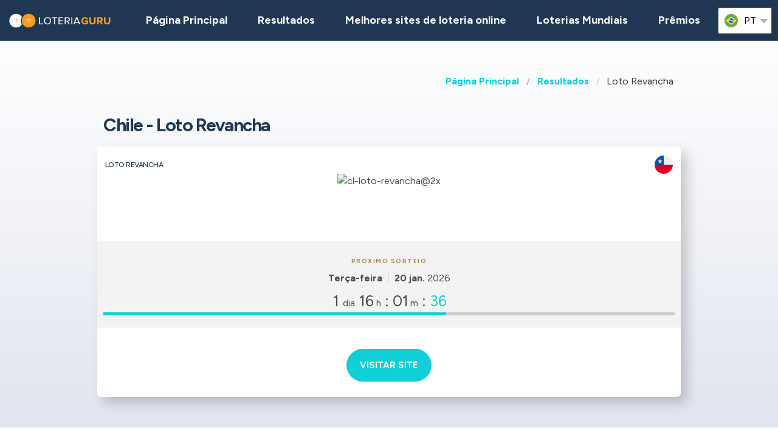

--- FILE ---
content_type: text/html;charset=UTF-8
request_url: https://loteriaguru.com/chile-resultados-loteria/cl-loto-revancha
body_size: 7806
content:
<!DOCTYPE html>
<html class="no-js has-navbar-fixed-top" lang="pt">



<head>
    <title>Loto Revancha | Resultados, Números Mais Sorteados, Prêmios e Chances</title>

    <meta charset="utf-8"/>
    <meta name="viewport" content="width=device-width, initial-scale=1.0, maximum-scale=1.0, user-scalable=no" >
    <meta name="google-site-verification" content="HZTNnMGWQ1EOiUoTyy0bRYsY-LI50KopmdFlD2sqhwE"/>
    <meta content="Loto Revancha | Resultados, Números Mais Sorteados, Prêmios e Chances" property="og:title" />
    <meta content="https://loteriaguru.com/chile-resultados-loteria/cl-loto-revancha" property="og:url"/>
    
        <meta content="Encontre todas as informações de que precisa sobre a loteria Loto Revancha jogada Chile" property="og:description"/>
        <meta content="Encontre todas as informações de que precisa sobre a loteria Loto Revancha jogada Chile" property="description"/>
        <meta name="description" content="Encontre todas as informações de que precisa sobre a loteria Loto Revancha jogada Chile">
    
    <meta content="loteriaguru.com" property="og:site_name"/>
    <meta content="pt" property="og:locale"/>
    <meta content="loteriaguru.com" name="author"/>
    <meta content="summary_large_image" name="twitter:card"/>

    
    <meta property="og:image" content="/static/assets/images/fb-share-homepage-9cdd35ce6aee9a5fb74d38077b7fa0c5.png">
    

    
        <meta name="robots" content="index, follow" />
    

    


    <link href="/static/assets/styles-fba469fc99df88d582c2248d8e2626f7.css"  rel="stylesheet"/>
    <link href="/static/assets/vendors-3545010909d35dcfd4b2ce7709ae5e4b.css" rel="stylesheet"/>
    <link rel="canonical" href="https://loteriaguru.com/chile-resultados-loteria/cl-loto-revancha"/>
    
        <link rel="alternate" hreflang="en" href="https://lotteryguru.com/chile-lottery-results/cl-loto-revancha"/>
    
        <link rel="alternate" hreflang="es" href="https://loteria.guru/resultados-loteria-chile/cl-loto-revancha"/>
    
        <link rel="alternate" hreflang="pt" href="https://loteriaguru.com/chile-resultados-loteria/cl-loto-revancha"/>
    
        <link rel="alternate" hreflang="ru" href="https://loterejaguru.com/rezultaty-loterej-chili/cl-loto-revancha"/>
    
        <link rel="alternate" hreflang="de" href="https://lottoguru.de/lottozahlen-chile/cl-loto-revancha"/>
    

    <link rel="apple-touch-icon" sizes="180x180"  href="/static/assets/images/favicon/apple-touch-icon-607ba1bc6425f72462b7e2aa5bfac058.png">
    <link rel="icon" type="image/png" sizes="32x32" href="/static/assets/images/favicon/favicon-32x32-b6b8234299cba59e030f00e1301ebdd8.png">
    <link rel="icon" type="image/png" sizes="16x16" href="/static/assets/images/favicon/favicon-16x16-a96c59262638de3fe019b80607506822.png">
    <link rel="manifest" href="/static/assets/images/favicon/site-332b39d35c9a9f96f49ba62ac1574c44.webmanifest">

    <script src="//cdn.jsdelivr.net/npm/js-cookie@rc"></script>

    <script src="https://cdn.jsdelivr.net/npm/sweetalert2@11"></script>

    <script>
            function browserSupportsAllFeatures() {
                return Array.prototype.entries && window.IntersectionObserver && window.fetch;
            }

            function loadScript(src, done) {
                var js = document.createElement('script');
                js.src = src;
                js.onload = function () {
                    done();
                };
                js.onerror = function () {
                    done(new Error('Failed to load script ' + src));
                };
                document.head.appendChild(js);
            }
    </script>

    

    
    



    

        
        <script>
            (function (w, d, s, l, i) {
                w[l] = w[l] || [];
                w[l].push({
                    'gtm.start':
                        new Date().getTime(), event: 'gtm.js'
                });
                var f = d.getElementsByTagName(s)[0],
                    j = d.createElement(s), dl = l != 'dataLayer' ? '&l=' + l : '';
                j.async = true;
                j.src =
                    'https://www.googletagmanager.com/gtm.js?id=' + i + dl;
                f.parentNode.insertBefore(j, f);
            })(window, document, 'script', 'dataLayer', 'GTM-57PQLWL' );

        </script>
        

    


 <script>

   function redirectToBannerExit(exitUrl){
     fetch(exitUrl)
     .then(e => console.log("Done " + exitUrl));
   }
    const message = "Close";
    function showImagePopup (url) {
       Swal.fire({
          imageUrl: url,
          imageAlt: 'A tall image',
          grow : 'fullscreen',
          showConfirmButton : true,
          confirmButtonText : message,
          confirmButtonColor : 'black',
          showCloseButton : true
       });
    }

    function handleClick (e){
        const url = e.target.getAttribute("href");
        showImagePopup(url);
    }

    function attachEvents (){
        const popups = document.querySelector(".popup");

        for(let cur of popups){
          cur.onclick  = handleClick;
        }
    }

      function showPrizePayoutPopup (id) {
            const prizeDiv = document.querySelector('#prize' + id);
            const message = "Close";
               Swal.fire({
                      html : prizeDiv.innerHTML,
                      showConfirmButton : true,
                      confirmButtonText : message,
                      confirmButtonColor : 'black',
                      showCloseButton : true
               });
     }



    </script>





</head>


<body>



    <div style="display : none" id="frontendDay">dia</div>

    <div style="display : none" id="frontendDays">dias</div>
    
    <noscript>
        <iframe src="https://www.googletagmanager.com/ns.html?id=GTM-57PQLWL"
                height="0" width="0" style="display:none;visibility:hidden"></iframe>
    </noscript>

    


    


    <header class="lg-header">

        <nav class="navbar is-fixed-top" role="navigation" aria-label="main navigation">
            


            <div class="navbar-brand">
                <a class="lg-logo navbar-item" href="/">
                    
                        <img src="/static/assets/images/loteriaguru-logo2x-447b2834058edbb98df52615e062a87d.png"
                             alt="Loteria Guru - Melhor Guia das Loterias Mundiais"/>
                    

                </a>
                <a id="burger" role="button" class="lg-hamburger navbar-burger burger" aria-label="menu"
                   aria-expanded="false" data-target="navMenu">
                    <span aria-hidden="true"></span>
                    <span aria-hidden="true"></span>
                    <span aria-hidden="true"></span>
                </a>
            </div>
            <div id="navMenu" class="navbar-menu">
                <div class="navbar-start">
                    <a class="navbar-item" href="/">
                        <img src="/static/assets/images/ico-home-48x48-8754b1fff36ebd07d47a83ecff7ccdbd.svg" alt="ico-home-48x48" class="lg-icon"/>
                        <span>Página Principal</span>
                    </a>
                    <a class="navbar-item" href="/new-york-resultados-loteria">
                        <img src="/static/assets/images/ico-results-48x48-714579a11a86370dea77e4ce2208ab03.svg" alt="ico-results-48x48"
                             class="lg-icon"/>
                        <span>Resultados</span>
                    </a>

                    
                        <a class="navbar-item" href="/melhores-sites-loteria-online">
                            <img src="/static/assets/images/ico-agents-48x48-7cfd829ee91f1ee0bc7bdc08ead0d04e.svg" alt="ico-agents-48x48"
                                 class="lg-icon"/>
                            Melhores sites de loteria online
                        </a>
                    

                    <a class="navbar-item" href="/loterias-mundiais">
                        <img src="/static/assets/images/ico-worldlotteries-48x48-f583b4797838e75be0efbf846cae7d85.svg"
                             alt="ico-worldlotteries-48x48" class="lg-icon"/>
                        Loterias Mundiais
                    </a>

                    <a class="navbar-item" href="/premios">
                        <img src="/static/assets/images/ico-jackpot-48x48-07fbe6bc0c8b9a2ad6f6474ee0aac5a8.svg" alt="ico-jackpot-48x48"
                             class="lg-icon"/>
                        Prêmios
                    </a>

<!--                    <a class="navbar-item navbar-item-highlighted" th:href="${scratchAndWinUrl}"-->
<!--                       th:if="${showScratchAndWin}">-->
<!--                        <img th:src="@{/static/assets/images/ico-scratch-and-win-48x48.svg}"-->
<!--                             alt="ico-scratch-and-win-48x48" class="lg-icon"/>-->
<!--                        <th:block th:utext="#{frontend.navMenu.scratchAndWin}">-->

<!--                        </th:block>-->
<!--                    </a>-->
                    <!--                <a class="navbar-item navbar-item-highlighted" th:href="${gamesUrl}">-->
                    <!--                    <img th:src="@{/static/assets/images/ico-scratch-and-win-48x48.svg}" alt="ico-scratch-and-win-48x48" class="lg-icon"/>-->
                    <!--                    <th:block th:utext="#{frontend.navMenu.games}">-->

                    <!--                    </th:block>-->
                    <!--                </a>-->
                </div>

                <div class="navbar-end">

                    <div class="dropdown is-hoverable lg-flags">

                        <div class="dropdown-trigger">
                            <button class="" aria-haspopup="true" aria-controls="dropdown-menu3">
                                
                                    
                                
                                    
                                
                                    
                                
                                    


                                        <img class="lg-flag"
                                             src="/static/assets/images/flags/pt-23c03a16d37a9f3adc973d8cab4da97c.svg"
                                             alt="pt"/>
                                        <span>pt</span>
                                        <span class="icon">
                                            <i class="fas fa-lg fa-caret-down" aria-hidden="true"></i>
                                        </span>

                                    
                                
                                    
                                


                            </button>
                        </div>

                        <div class="dropdown-menu" id="dropdown-menu3" role="menu">

                            <div class="dropdown-content">

                                
                                    
                                    

                                        <a href="https://lotteryguru.com/chile-lottery-results/cl-loto-revancha"

                                           class="dropdown-item">

                                            <img class="lg-flag"
                                                 src="/static/assets/images/flags/en-db68882cbf4beac3f3ee3923f1a91b82.svg"
                                                 alt="en"/>
                                            <span>Inglês</span> </a>

                                    

                                
                                    
                                    

                                        <a href="https://loteria.guru/resultados-loteria-chile/cl-loto-revancha"

                                           class="dropdown-item">

                                            <img class="lg-flag"
                                                 src="/static/assets/images/flags/es-a62a83f37b05e303205142ff51d7a990.svg"
                                                 alt="es"/>
                                            <span>Espanhol</span> </a>

                                    

                                
                                    
                                    

                                        <a href="https://loterejaguru.com/rezultaty-loterej-chili/cl-loto-revancha"

                                           class="dropdown-item">

                                            <img class="lg-flag"
                                                 src="/static/assets/images/flags/ru-562474efbaa31ee8de76df31c4bd2116.svg"
                                                 alt="ru"/>
                                            <span>Russo</span> </a>

                                    

                                
                                    
                                        <a href="https://loteriaguru.com/chile-resultados-loteria/cl-loto-revancha"
                                           class="dropdown-item is-active">
                                            <img class="lg-flag"
                                                 src="/static/assets/images/flags/pt-23c03a16d37a9f3adc973d8cab4da97c.svg"
                                                 alt="pt"/>
                                            <span>Português</span>
                                        </a>
                                    
                                    

                                
                                    
                                    

                                        <a href="https://lottoguru.de/lottozahlen-chile/cl-loto-revancha"

                                           class="dropdown-item">

                                            <img class="lg-flag"
                                                 src="/static/assets/images/flags/de-5c9661f66b30896a0667a78ea18f2847.svg"
                                                 alt="de"/>
                                            <span>Alemã</span> </a>

                                    

                                


                            </div>
                        </div>
                    </div>
                </div>
            </div>
        </nav>
    </header>














    <main class="lg-lottery">

    <section class="hero">
        <div class="hero-body">

            <div class="container">
                <html>

<nav class="breadcrumb" aria-label="breadcrumbs">
    <ul>
        

            <li class="has-text-weight-bold">
                <a href="http://loteriaguru.com">Página Principal</a>
            </li>

            
        

            <li class="has-text-weight-bold">
                <a href="http://loteriaguru.com/chile-resultados-loteria">Resultados</a>
            </li>

            
        

            

            <li class="is-active">
                <a href="/" aria-current="page">Loto Revancha</a>
            </li>
        

    </ul>
</nav>
</html>

                
                    <h1>
                        Chile - Loto Revancha
                        <span class="lg-game-name"></span>
                    </h1>

                    <div class="lg-card lg-link" onclick="window.location=&#39;/chile-resultados-loteria/cl-loto-revancha&#39;">
    <div class="columns is-mobile lg-card-row">
        <h3 class="column is-10 lg-name">Loto Revancha</h3>
        <span class="column is-2 lg-flag">
            
                <img src="/static/assets/images/flags/chile-174eee37e1882de6a9bc09c00c76be1f.svg" title="Chile"
                    alt="Chile Flag" />
            
        </span>
        <span class="column is-12 lg-logo lg-draw">
            
                <img src="https://lotteryguru.com/pict/96897/cl-loto-revancha-2x-png" alt="cl-loto-revancha@2x" />
            
            
            </span>
    </div>

    <div class="columns is-mobile lg-card-row lg-highlighted">

        <div class="column is-full has-text-center ">
            <div class="lg-label">Próximo sorteio</div>
            <div class="lg-time">
                <span class="lg-day"><strong>Terça-feira</strong></span>

                <span class="lg-date"><strong>20 jan.</strong>
                    2026
                </span>

                


            </div>
        </div>

        <div class="column  is-full lg-countdown lg-draw" data-total="144099">

            
                <span>
                    <span class="lg-days-number">1</span>
                    <span class="lg-days">
                        dia
                        
                    </span>

                </span>

                <span>
                    <span class="lg-hours-number">16</span><span class="lg-days"> h</span> : <span class="lg-minutes-number">01</span><span class="lg-days"> m</span> : <span class="lg-seconds-number">39</span>
                </span>

                <div class="lg-progress-bar">
                    <span style="width:60%;"></span>
                </div>

            
            

        </div>
    </div>

    

    <div class="lg-card-row lg-buttons" onclick="event.stopPropagation()">
        
            

            <a class="button is-primary exit" rel="nofollow" target="_blank"
               id="draw_cl-loto-revancha"
                href="https://loteriaguru.com/exit?v=1&amp;requestedCountryId=233&amp;state=OH&amp;originalUrl=http://loteriaguru.com/chile-resultados-loteria/cl-loto-revancha&amp;type=lotteryOfficial&amp;pageTypeId=LOTTERY&amp;langs=2,5&amp;visitorId=18919770&amp;id=60&amp;component=draw">
                <div>Visitar Site</div>
            </a>

        
        
    </div>
</div>
                

            </div>
        </div>
    </section>

    <div class="container">
        
            
    <div class="tabs is-large is-centered is-toggle is-fullwidth announcement-true">
        <ul>
            <li><a href="#state-results" class="country">Chile</a></li>
            <li class="is-active"><a  href="/chile-resultados-loteria/cl-loto-revancha">Loto Revancha</a></li>
            
                <li><a href="/chile-resultados-loteria/cl-al-fin-le-achunte">Al fin le Achunté</a>
                </li>
            
                <li><a href="/chile-resultados-loteria/cl-chanchito-regalon">Chanchito Regalón</a>
                </li>
            
                <li><a href="/chile-resultados-loteria/cl-kino">Kino</a>
                </li>
            
                <li><a href="/chile-resultados-loteria/cl-kino-5">Kino 5</a>
                </li>
            
                <li><a href="/chile-resultados-loteria/cl-kino5-agrandado">Kino5 Agrandado</a>
                </li>
            
                <li><a href="/chile-resultados-loteria/cl-loto">Loto</a>
                </li>
            
                <li><a href="/chile-resultados-loteria/cl-loto-3">Loto 3</a>
                </li>
            
                <li><a href="/chile-resultados-loteria/cl-loto-4">Loto 4</a>
                </li>
            
                <li><a href="/chile-resultados-loteria/cl-loto-desquite">Loto Desquite</a>
                </li>
            
                <li><a href="/chile-resultados-loteria/cl-racha">Racha</a>
                </li>
            
                <li><a href="/chile-resultados-loteria/cl-rekino">ReKino</a>
                </li>
            
        </ul>
    </div>

        
    </div>

    <section>
        <div class="container">
            <div class="columns">

                

                
                    <div class="column is-6-tablet is-4-fullhd">
                

                <br>
                
    

                <br>

                <section>

                    

                        <div class="lg-block lg-lottery-older-results lg-lottery-latest-results">

    <div class="lg-lottery-latest-results-header">
      <h3>
        Último resultado
      </h3>
    </div>

    <div class="columns is-multiline is-vcentered is-mobile lg-line">
      <div class="lg-time">
        <span><strong class="lg-day">Domingo</strong></span>
        <span class="lg-date">18 jan. 2026</span>
      </div>

      
        

    

    

    

        <div class="column is-12 lg-center-flex">
            <ul class="lg-numbers game-number">
                <!-- Hey Scrapper! -->
<!-- Save time by using our API. -->
<!-- Send us an email for more information. -->

                
                    <li class="lg-number">4</li>
                
                    <li class="lg-number">10</li>
                
                    <li class="lg-number">23</li>
                
                    <li class="lg-number">29</li>
                
                    <li class="lg-number">37</li>
                
                    <li class="lg-number">40</li>
                

                
            </ul>
        </div>
    


    <div class="column is-12 lg-draw-additional">
        
        

    </div>
    

    

    

    

    <div class="lg-lottery-results-extra">
        <div class="lg-lottery-details">
            
        </div>
    </div>

    
    <div class="content">
        <table>
            
        </table>
    </div>

    

    <div class="content">
        <table>
            
        </table>
    </div>





      
    </div>
    <div class="lg-buttons">
      <a class="button" href="/chile-resultados-loteria/cl-loto-revancha/cl-loto-revancha-historico-de-resultados">Histórico de resultados</a>
    </div>
    
  </div>
                        <br>
                        <div class="lg-block lg-lottery-max-jackpot">

    <div class="lg-lottery-max-jackpot-header">
        <h3>Maior prêmio desta semana</h3>
    </div>

    <div class="lg-card">
        <div class="columns is-mobile lg-card-row">
            <div class="column  is-full lg-countdown lg-draw" data-total="151299">

                
                <span>
                    <span class="lg-days-number">1</span>
                    <span class="lg-days">
                        dia
                        
                    </span>

                </span>

                    <span>
                    <span class="lg-hours-number">18</span><span class="lg-days"> h</span> : <span class="lg-minutes-number">01</span><span class="lg-days"> m</span> : <span class="lg-seconds-number">39</span>
                </span>

                    <div class="lg-progress-bar">
                        <span style="width:60%;"></span>
                    </div>

                
                

            </div>
        </div>
    </div>

    <div class="columns is-vcentered is-mobile lg-link lg-recommended-agents">
        <div class="column is-3 lg-agent-logo">
            
                <img src="https://lotteryguru.com/pict/97461/us-mega-millions-2x-png" alt="us-mega-millions@2x"/>
            
            <!--<img src="https://lotteryguru.com/pict/97461/us-mega-millions-2x-png" alt="the-lotter-logo-2x">-->
        </div>

        <div class="column is-9 has-text-center">
            <div class="lg-sum">250.000.000$</div>
        </div>

    </div>

    <div class="lg-label lg-country-label">Jogue Mega Millions da <u>Estados Unidos</u></div>

    <div class="columns is-vcentered is-mobile lg-link lg-recommended-agents has-text-right">

        <div class="column is-12 lg-agent-link has-text-centered">
            
                <div class="lg-button" onclick="event.stopPropagation()">
                    <a class="button is-primary exit" rel="nofollow" target="_blank"
                       id="top-jackpot_us-mega-millions"
                       href="https://loteriaguru.com/exit?v=1&amp;requestedCountryId=233&amp;state=OH&amp;originalUrl=http://loteriaguru.com/chile-resultados-loteria/cl-loto-revancha&amp;type=lotteryCtr&amp;pageTypeId=LOTTERY&amp;langs=2,5&amp;visitorId=18919770&amp;id=472&amp;component=top-jackpot">
                        <div>Comprar Bilhete</div>
                    </a>
                </div>
            
        </div>

    </div>

</div>
                        <br>
                        
    

                        <br>
                        
    
      
    

  

                        
                            <section>
    <div class="lg-block lg-lottery-hot-and-cold-numbers">
        <h3>Números vencedores</h3>

        <div class="lg-hot-and-cold-title">
            <strong>Os números mais sorteados da Loto Revancha</strong>
        </div>

        <div class="columns is-multiline is-vcentered is-mobile lg-line">
            <div class="column is-12">

                

                    <div class="lg-numbers-hot lg-center-flex">
                        <div class="lg-number">13</div>
                        <div class="lg-draw-times">
                            Saiu
                            <span><strong>131</strong></span>
                            vezes
                        </div>
                        <div class="lg-draw-date">

                            <span><b>11</b> dias atrás</span>
                        </div>
                        <div class="lg-draw-date">
                            <strong>08 jan.</strong>
                            2026
                        </div>
                    </div>

                

                    <div class="lg-numbers-hot lg-center-flex">
                        <div class="lg-number">25</div>
                        <div class="lg-draw-times">
                            Saiu
                            <span><strong>130</strong></span>
                            vezes
                        </div>
                        <div class="lg-draw-date">

                            <span><b>20</b> dias atrás</span>
                        </div>
                        <div class="lg-draw-date">
                            <strong>30 dez.</strong>
                            2025
                        </div>
                    </div>

                

                    <div class="lg-numbers-hot lg-center-flex">
                        <div class="lg-number">5</div>
                        <div class="lg-draw-times">
                            Saiu
                            <span><strong>125</strong></span>
                            vezes
                        </div>
                        <div class="lg-draw-date">

                            <span><b>6</b> dias atrás</span>
                        </div>
                        <div class="lg-draw-date">
                            <strong>13 jan.</strong>
                            2026
                        </div>
                    </div>

                

                    <div class="lg-numbers-hot lg-center-flex">
                        <div class="lg-number">20</div>
                        <div class="lg-draw-times">
                            Saiu
                            <span><strong>123</strong></span>
                            vezes
                        </div>
                        <div class="lg-draw-date">

                            <span><b>29</b> dias atrás</span>
                        </div>
                        <div class="lg-draw-date">
                            <strong>21 dez.</strong>
                            2025
                        </div>
                    </div>

                

                    <div class="lg-numbers-hot lg-center-flex">
                        <div class="lg-number">30</div>
                        <div class="lg-draw-times">
                            Saiu
                            <span><strong>123</strong></span>
                            vezes
                        </div>
                        <div class="lg-draw-date">

                            <span><b>4</b> dias atrás</span>
                        </div>
                        <div class="lg-draw-date">
                            <strong>15 jan.</strong>
                            2026
                        </div>
                    </div>

                

                    <div class="lg-numbers-hot lg-center-flex">
                        <div class="lg-number">37</div>
                        <div class="lg-draw-times">
                            Saiu
                            <span><strong>121</strong></span>
                            vezes
                        </div>
                        <div class="lg-draw-date">

                            <span><b>4</b> dias atrás</span>
                        </div>
                        <div class="lg-draw-date">
                            <strong>15 jan.</strong>
                            2026
                        </div>
                    </div>

                

                
            </div>

        </div>

        <div class="lg-hot-and-cold-title">
            <strong>Os números menos sorteados da Loto Revancha</strong>
        </div>

        <div class="columns is-multiline is-vcentered is-mobile lg-line">

            <div class="column is-12">

                
                    <div class="lg-numbers-cold lg-center-flex">
                        <div class="lg-number">33</div>
                        <div class="lg-draw-times">
                            Saiu
                            <span><strong>100</strong></span>
                            vezes
                        </div>

                        <div class="lg-draw-date">
                            <span><b>29</b> dias atrás</span>
                        </div>
                        <div class="lg-draw-date">
                            <strong>21 dez.</strong>
                            2025
                        </div>
                    </div>

                
                    <div class="lg-numbers-cold lg-center-flex">
                        <div class="lg-number">39</div>
                        <div class="lg-draw-times">
                            Saiu
                            <span><strong>102</strong></span>
                            vezes
                        </div>

                        <div class="lg-draw-date">
                            <span><b>22</b> dias atrás</span>
                        </div>
                        <div class="lg-draw-date">
                            <strong>28 dez.</strong>
                            2025
                        </div>
                    </div>

                
                    <div class="lg-numbers-cold lg-center-flex">
                        <div class="lg-number">18</div>
                        <div class="lg-draw-times">
                            Saiu
                            <span><strong>106</strong></span>
                            vezes
                        </div>

                        <div class="lg-draw-date">
                            <span><b>8</b> dias atrás</span>
                        </div>
                        <div class="lg-draw-date">
                            <strong>11 jan.</strong>
                            2026
                        </div>
                    </div>

                
                    <div class="lg-numbers-cold lg-center-flex">
                        <div class="lg-number">28</div>
                        <div class="lg-draw-times">
                            Saiu
                            <span><strong>106</strong></span>
                            vezes
                        </div>

                        <div class="lg-draw-date">
                            <span><b>6</b> dias atrás</span>
                        </div>
                        <div class="lg-draw-date">
                            <strong>13 jan.</strong>
                            2026
                        </div>
                    </div>

                
                    <div class="lg-numbers-cold lg-center-flex">
                        <div class="lg-number">16</div>
                        <div class="lg-draw-times">
                            Saiu
                            <span><strong>107</strong></span>
                            vezes
                        </div>

                        <div class="lg-draw-date">
                            <span><b>11</b> dias atrás</span>
                        </div>
                        <div class="lg-draw-date">
                            <strong>08 jan.</strong>
                            2026
                        </div>
                    </div>

                
                    <div class="lg-numbers-cold lg-center-flex">
                        <div class="lg-number">17</div>
                        <div class="lg-draw-times">
                            Saiu
                            <span><strong>107</strong></span>
                            vezes
                        </div>

                        <div class="lg-draw-date">
                            <span><b>20</b> dias atrás</span>
                        </div>
                        <div class="lg-draw-date">
                            <strong>30 dez.</strong>
                            2025
                        </div>
                    </div>

                
                
            </div>
        </div>

        <div class="lg-start-date">As estatísticas apresentam dados desde 2021 até o último sorteio</div>

        <div class="lg-buttons">
            <a class="button" href="/chile-resultados-loteria/cl-loto-revancha/cl-loto-revancha-estatisticas?periodType=YEAR">Todas as estatísticas</a>
        </div>

    </div>
</section>
                            <br>
                            
    

                            <br>

                        
                        

  



                    
                </section>

            </div>
            


            
                <div class="column is-offset-1-fullhd is-6-tablet">

            
            
            <div class="content">
                <h2>Loto Revancha</h2>

                

                
                    
    <p>O <strong></strong> <strong>Loto Revancha</strong> é um dos jogos de loteria populares na <strong>Chile</strong>.  <p>    O sorteio do ocorre às     <strong>       on         às 21:00 no fuso horário de America/New_York .    </strong> </p>     <h3>       Quando é o próximo sorteio?    </h3>    <p>       O próximo sorteio do             Loto Revancha       é na        <strong>          Terça-feira, 20 jan. 2026       </strong>           </p>    <h3>    Como jogar e ganhar o       Loto Revancha    ? </h3> <ul>    <li>       Escolha            6       números principais de        <b>          1       </b>       a        <b>          41       </b>    </li>        <li>Compre um bilhete</li>    <li>Tem de acertar em todos os números para ganhar o jackpot</li> </ul> <h3>    Quais são as probabilidades de ganhar do       Loto Revancha    ? </h3> <p>    As probabilidades de ganhar o     Loto Revancha    jackpot são de     <b>       1 em          4,496,388    </b>    . </p>

        



                

            </div>
        </div>
        </div>
        </div>

        </div>
    </section>


</main>






    


    <footer class="footer">
        <div class="container">
            <div class="lg-primary-links">
                <ul class="list">
                    <li class="list-item"><a href="/">Página Principal</a></li>
                    <li class="list-item"><a href="/new-york-resultados-loteria">Resultados</a></li>
                    
                    <li class="list-item"><a href="/melhores-sites-loteria-online">Melhores sites de loteria online</a></li>
                    
                    <li class="list-item"><a href="/loterias-mundiais">Loterias Mundiais</a></li>

                    

                    <li class="list-item"><a href="/premios">Prêmios</a></li>
                    <li class="list-item"><a href="/proximos-sorteios">Sorteios</a></li>
                    <li class="list-item"><a href="/blog">Blog</a></li>
                    <li class="list-item"><a href="/raspadinhas">Raspadinhas</a></li>
<!--                    <li th:if="${showScratchAndWin}" class="list-item"><a th:href="${scratchAndWinUrl}" th:utext="#{frontend.navMenu.scratchAndWin}"></a></li>-->
                </ul>
            </div>

            <div class="columns lg-secondary-links is-multiline">
                <div class="column is-12 is-10-desktop">
                    <ul class="list">
                        <li class="list-item">
                            <a href="/perguntas-frequentes-loteria">Perguntas Frequentes</a>
                        </li>
                        <li class="list-item">
                            <a href="/como-jogar-na-loteria-5-etapas-simples">Como jogar na loteria</a>
                        </li>
                        <li class="list-item">
                            <a href="/a-loteria-online-e-legal">A Loteria Online é Legal</a></li>
                        <li class="list-item"><a href="/sobre-nos">Sobre nós</a></li>
                        <li class="list-item"><a href="/contate-nos">Contate-nos</a></li>
                        <li class="list-item"><a href="/termos-e-condicoes">Termos de uso</a></li>
                        <li class="list-item"><a href="/politica-de-cookies">Política de Cookies</a></li>
                    </ul>
                </div>

                <div class="column is-12 is-2-desktop">
                    &copy;
                         Loteria Guru  2026

                </div>
            </div>
            <div class="lg-secondary-links is-multiline has-text-centered">

                <span class="lg-footer-logo">
                    <img alt="18+" src="/static/assets/images/footer-logo-18-90c5fbbd83631de1879bb1aff0a2fc96.png"/>
                </span>
                <a class="lg-footer-logo" target="_blank" rel="nofollow" href="https://certify.gpwa.org/verify/lotteryguru.com">
                    <img alt="GPWA" src="/static/assets/images/footer-logo-gpwa-f9bbb95c826ce4ba1b3cb3b5044e7437.png"/>
                </a>
                <a class="lg-footer-logo" target="_blank" rel="nofollow" href="https://www.begambleaware.org">
                    <img alt="GAMBLE AWARE" src="/static/assets/images/footer-logo-gambleaware-3df06344ef61a67a176054ebe1d9c0d6.png"/>
                </a>
                <a class="lg-footer-logo" target="_blank" rel="nofollow" href="https://www.ncpgambling.org">
                    <img alt="NCPG" src="/static/assets/images/footer-logo-ncpg-3c96c1b9e0c34d10544d9b541eaceda3.png"/>
                </a>
            </div>

            <div class="column lg-disclaimer">O loteriaguru.com é uma fonte independente de informações sobre loterias mundiais, não controlada por operadores de jogos de azar de terceiros. Todas as nossas avaliações e guias são criados apenas para fins informativos e em total conformidade com o melhor conhecimento e julgamento de nossa equipe independente e especializada, que não deve ser interpretada ou considerada como conselho jurídico. Os leitores devem garantir que atendem a todos os requisitos regulamentares antes de jogar qualquer uma das loterias selecionadas.</div>
        </div>
    </footer>

    <script src="/static/assets/scripts-a43d31857bf9351f3d5fa528c274c389.js" type="text/javascript" async></script>
    <script src="/static/assets/vendors-6fd59420b05db0475c530e78ef6f908c.js" type="text/javascript" async></script>


     


    <script type="application/ld+json">

        {
  "@context" : "http://schema.org",
  "@type" : "WebPage",
  "name" : "Loto Revancha | Resultados, Números Mais Sorteados, Prêmios e Chances",
  "url" : "https://loteriaguru.com/chile-resultados-loteria/cl-loto-revancha",
  "description" : "Encontre todas as informações de que precisa sobre a loteria Loto Revancha jogada Chile",
  "breadcrumb" : {
    "@type" : "BreadcrumbList",
    "itemListElement" : [ {
      "@type" : "ListItem",
      "position" : 1,
      "item" : {
        "@id" : "http://loteriaguru.com",
        "name" : "Loteria Guru - Melhor Guia das Loterias Mundiais"
      }
    }, {
      "@type" : "ListItem",
      "position" : 2,
      "item" : {
        "@id" : "http://loteriaguru.com/chile-resultados-loteria",
        "name" : "Loteria de Chile Resultados de Hoje e Números Vencedores"
      }
    }, {
      "@type" : "ListItem",
      "position" : 3,
      "item" : {
        "@id" : "http://loteriaguru.com/chile-resultados-loteria/cl-loto-revancha",
        "name" : "Loto Revancha | Resultados, Números Mais Sorteados, Prêmios e Chances"
      }
    } ]
  }
}

    </script>
    <script type="application/ld+json">
        {
  "@context" : "http://schema.org/",
  "@type" : "Organization",
  "@id" : "https://lotteryguru.com/#organization",
  "name" : "Lottery Guru",
  "url" : "https://loteriaguru.com",
  "logo" : {
    "@type" : "ImageObject",
    "url" : "https://lotteryguru.com/static/assets/images/lotteryguru-logo2x.png",
    "width" : "360",
    "height" : "60"
  }
}
    </script>


    


</body>
</html>


--- FILE ---
content_type: image/svg+xml
request_url: https://loteriaguru.com/static/assets/images/ico-results-48x48-714579a11a86370dea77e4ce2208ab03.svg
body_size: 356
content:
<svg xmlns="http://www.w3.org/2000/svg" width="48" height="48" viewBox="0 0 48 48">
  <g id="ico-results-48x48" transform="translate(-907 -192)">
    <rect id="Rectangle_2046" data-name="Rectangle 2046" width="48" height="48" transform="translate(907 192)" fill="none"/>
    <g id="Group_2968" data-name="Group 2968" transform="translate(338.719 31.859)">
      <circle id="Ellipse_126" data-name="Ellipse 126" cx="3.5" cy="3.5" r="3.5" transform="translate(582.281 192.141) rotate(-90)" fill="#fff" stroke="#a98640" stroke-width="2"/>
      <circle id="Ellipse_131" data-name="Ellipse 131" cx="3.5" cy="3.5" r="3.5" transform="translate(582.281 181.141) rotate(-90)" fill="none" stroke="#a98640" stroke-width="2"/>
      <circle id="Ellipse_128" data-name="Ellipse 128" cx="3.5" cy="3.5" r="3.5" transform="translate(593.281 181.141) rotate(-90)" fill="#fff" stroke="#a98640" stroke-width="2"/>
      <g id="i-add" transform="translate(611.899 188.641) rotate(135)">
        <line id="Line_293" data-name="Line 293" y2="7.579" transform="translate(10.79 7)" fill="none" stroke="#a98640" stroke-linecap="square" stroke-miterlimit="10" stroke-width="2"/>
        <line id="Line_294" data-name="Line 294" x1="7.579" transform="translate(7 10.79)" fill="none" stroke="#a98640" stroke-linecap="square" stroke-miterlimit="10" stroke-width="2"/>
      </g>
    </g>
  </g>
</svg>
